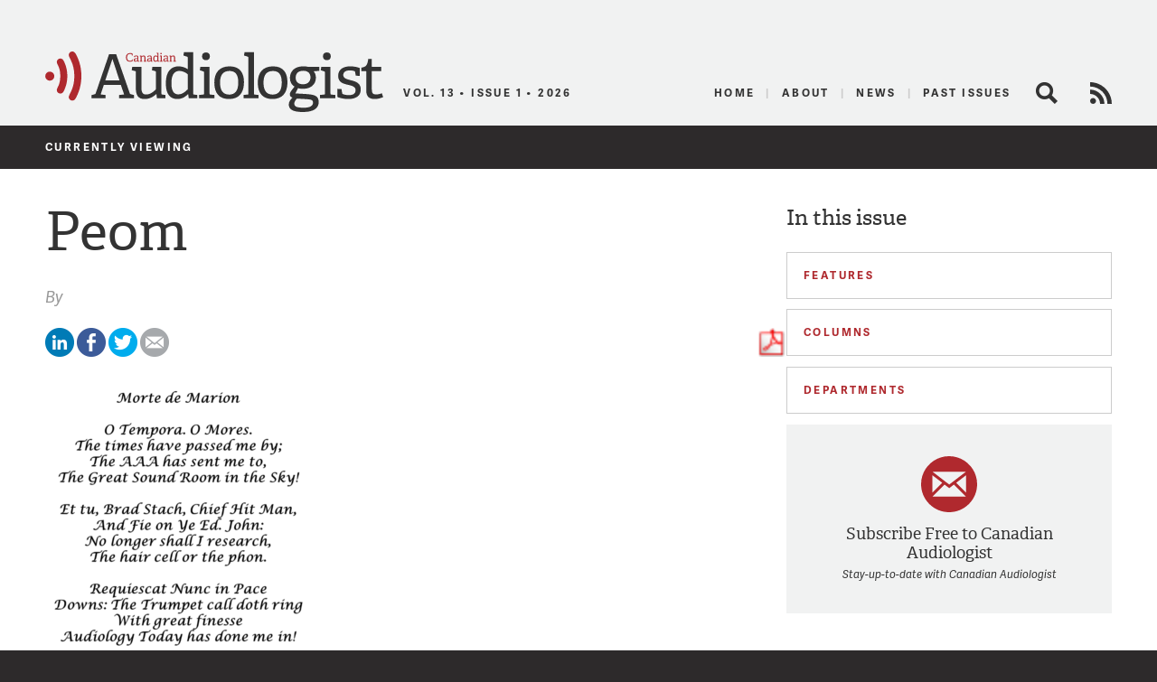

--- FILE ---
content_type: text/html; charset=UTF-8
request_url: https://canadianaudiologist.ca/dusting-off-some-gems-from-the-audiologists-desk-reference-books/peom/
body_size: 10093
content:

<!DOCTYPE html>
<!--[if lt IE 7 ]> <html class="ie ie6 no-js" dir="ltr" lang="en-US" prefix="og: https://ogp.me/ns#"> <![endif]-->
<!--[if IE 7 ]>    <html class="ie ie7 no-js" dir="ltr" lang="en-US" prefix="og: https://ogp.me/ns#"> <![endif]-->
<!--[if IE 8 ]>    <html class="ie ie8 no-js" dir="ltr" lang="en-US" prefix="og: https://ogp.me/ns#"> <![endif]-->
<!--[if IE 9 ]>    <html class="ie ie9 no-js" dir="ltr" lang="en-US" prefix="og: https://ogp.me/ns#"> <![endif]-->
<!--[if gt IE 9]><!--><html class="no-js" dir="ltr" lang="en-US" prefix="og: https://ogp.me/ns#"><!--<![endif]-->
<head profile="http://gmpg.org/xfn/11">
	

	<meta charset="UTF-8">
	<meta name="description" content="The Official Publication of the Canadian Academy of Audiology">
	<meta name="keywords" content="Canadian Audiologist, Canadian Academy of Audiology, audiology, audiologists, eJournal, publication, hearing, health, Canada, advocacy, education, research">
	<meta name="copyright" content="2026 Canadian Academy of Audiology">
	<meta name="publisher-email" content="caa@canadianaudiology.ca">
	<meta name="author" content="Canadian Academy of Audiology">
	<meta http-equiv="X-UA-Compatible" content="IE=edge,chrome=1">
	<meta name="google-site-verification" content="UYEw_J4i6onbYfBkHtjwCeqkJxVWYk19JnmGgrQrYzw" />
	<meta content='width=device-width, initial-scale=1.0, user-scalable=1' name='viewport' />

	
	<script type="text/javascript" src="//use.typekit.net/ixl4mzk.js"></script>
	<script type="text/javascript">try{Typekit.load();}catch(e){}</script>

	<link rel="shortcut icon" href="https://canadianaudiologist.ca/wp-content/themes/caa/assets/img/favicon.ico">
	<link rel="apple-touch-icon-precomposed" href="https://canadianaudiologist.ca/wp-content/themes/caa/assets/img/apple-touch-icon.png">
	<meta name="application-name" content="Canadian Audiologist"/>
	<meta name="msapplication-TileColor" content="#ffffff"/>
	<meta name="msapplication-TileImage" content="https://canadianaudiologist.ca/wp-content/themes/caa/assets/img/apple-touch-icon.png" />

	<link rel="pingback" href="https://canadianaudiologist.ca/xmlrpc.php" />
	<link rel="preconnect" href="https://fonts.googleapis.com">
<link rel="preconnect" href="https://fonts.gstatic.com" crossorigin>
<link href="https://fonts.googleapis.com/css2?family=Work+Sans:ital,wght@0,100;0,200;0,300;0,400;0,500;0,600;0,700;0,800;0,900;1,100;1,200;1,300;1,400;1,500;1,600;1,700;1,800;1,900&display=swap" rel="stylesheet">
	<link rel="stylesheet" href="https://canadianaudiologist.ca/wp-content/themes/caa/style.css?ver=1672886592">
	

<!--wp_head()-->
	<style>img:is([sizes="auto" i], [sizes^="auto," i]) { contain-intrinsic-size: 3000px 1500px }</style>
	
		<!-- All in One SEO 4.8.2 - aioseo.com -->
		<title>Peom | Canadian Audiologist</title>
	<meta name="robots" content="max-image-preview:large" />
	<meta name="author" content="Erika Henry"/>
	<link rel="canonical" href="https://canadianaudiologist.ca/dusting-off-some-gems-from-the-audiologists-desk-reference-books/peom/" />
	<meta name="generator" content="All in One SEO (AIOSEO) 4.8.2" />
		<meta property="og:locale" content="en_US" />
		<meta property="og:site_name" content="Canadian Audiologist | The Official Publication of the Canadian Academy of Audiology" />
		<meta property="og:type" content="article" />
		<meta property="og:title" content="Peom | Canadian Audiologist" />
		<meta property="og:url" content="https://canadianaudiologist.ca/dusting-off-some-gems-from-the-audiologists-desk-reference-books/peom/" />
		<meta property="article:published_time" content="2023-07-12T15:03:55+00:00" />
		<meta property="article:modified_time" content="2023-07-12T15:03:55+00:00" />
		<meta name="twitter:card" content="summary" />
		<meta name="twitter:title" content="Peom | Canadian Audiologist" />
		<script type="application/ld+json" class="aioseo-schema">
			{"@context":"https:\/\/schema.org","@graph":[{"@type":"BreadcrumbList","@id":"https:\/\/canadianaudiologist.ca\/dusting-off-some-gems-from-the-audiologists-desk-reference-books\/peom\/#breadcrumblist","itemListElement":[{"@type":"ListItem","@id":"https:\/\/canadianaudiologist.ca\/#listItem","position":1,"name":"Home","item":"https:\/\/canadianaudiologist.ca\/","nextItem":{"@type":"ListItem","@id":"https:\/\/canadianaudiologist.ca\/dusting-off-some-gems-from-the-audiologists-desk-reference-books\/peom\/#listItem","name":"Peom"}},{"@type":"ListItem","@id":"https:\/\/canadianaudiologist.ca\/dusting-off-some-gems-from-the-audiologists-desk-reference-books\/peom\/#listItem","position":2,"name":"Peom","previousItem":{"@type":"ListItem","@id":"https:\/\/canadianaudiologist.ca\/#listItem","name":"Home"}}]},{"@type":"ItemPage","@id":"https:\/\/canadianaudiologist.ca\/dusting-off-some-gems-from-the-audiologists-desk-reference-books\/peom\/#itempage","url":"https:\/\/canadianaudiologist.ca\/dusting-off-some-gems-from-the-audiologists-desk-reference-books\/peom\/","name":"Peom | Canadian Audiologist","inLanguage":"en-US","isPartOf":{"@id":"https:\/\/canadianaudiologist.ca\/#website"},"breadcrumb":{"@id":"https:\/\/canadianaudiologist.ca\/dusting-off-some-gems-from-the-audiologists-desk-reference-books\/peom\/#breadcrumblist"},"author":{"@id":"https:\/\/canadianaudiologist.ca\/author\/ehenry\/#author"},"creator":{"@id":"https:\/\/canadianaudiologist.ca\/author\/ehenry\/#author"},"datePublished":"2023-07-12T11:03:55-04:00","dateModified":"2023-07-12T11:03:55-04:00"},{"@type":"Organization","@id":"https:\/\/canadianaudiologist.ca\/#organization","name":"Canadian Audiologist","description":"The Official Publication of the Canadian Academy of Audiology","url":"https:\/\/canadianaudiologist.ca\/","telephone":"+18002645106","logo":{"@type":"ImageObject","url":"https:\/\/canadianaudiologist.ca\/wp-content\/uploads\/2023\/07\/Peom.png","@id":"https:\/\/canadianaudiologist.ca\/dusting-off-some-gems-from-the-audiologists-desk-reference-books\/peom\/#organizationLogo"},"image":{"@id":"https:\/\/canadianaudiologist.ca\/dusting-off-some-gems-from-the-audiologists-desk-reference-books\/peom\/#organizationLogo"}},{"@type":"Person","@id":"https:\/\/canadianaudiologist.ca\/author\/ehenry\/#author","url":"https:\/\/canadianaudiologist.ca\/author\/ehenry\/","name":"Erika Henry","image":{"@type":"ImageObject","@id":"https:\/\/canadianaudiologist.ca\/dusting-off-some-gems-from-the-audiologists-desk-reference-books\/peom\/#authorImage","url":"https:\/\/secure.gravatar.com\/avatar\/17742849aaba17fab79f03470430c1fcb6f86d5c33baf82dfa09034679411974?s=96&d=mm&r=g","width":96,"height":96,"caption":"Erika Henry"}},{"@type":"WebSite","@id":"https:\/\/canadianaudiologist.ca\/#website","url":"https:\/\/canadianaudiologist.ca\/","name":"Canadian Audiologist","description":"The Official Publication of the Canadian Academy of Audiology","inLanguage":"en-US","publisher":{"@id":"https:\/\/canadianaudiologist.ca\/#organization"}}]}
		</script>
		<!-- All in One SEO -->

<script type="text/javascript">
/* <![CDATA[ */
window._wpemojiSettings = {"baseUrl":"https:\/\/s.w.org\/images\/core\/emoji\/16.0.1\/72x72\/","ext":".png","svgUrl":"https:\/\/s.w.org\/images\/core\/emoji\/16.0.1\/svg\/","svgExt":".svg","source":{"concatemoji":"https:\/\/canadianaudiologist.ca\/wp-includes\/js\/wp-emoji-release.min.js?ver=6.8.3"}};
/*! This file is auto-generated */
!function(s,n){var o,i,e;function c(e){try{var t={supportTests:e,timestamp:(new Date).valueOf()};sessionStorage.setItem(o,JSON.stringify(t))}catch(e){}}function p(e,t,n){e.clearRect(0,0,e.canvas.width,e.canvas.height),e.fillText(t,0,0);var t=new Uint32Array(e.getImageData(0,0,e.canvas.width,e.canvas.height).data),a=(e.clearRect(0,0,e.canvas.width,e.canvas.height),e.fillText(n,0,0),new Uint32Array(e.getImageData(0,0,e.canvas.width,e.canvas.height).data));return t.every(function(e,t){return e===a[t]})}function u(e,t){e.clearRect(0,0,e.canvas.width,e.canvas.height),e.fillText(t,0,0);for(var n=e.getImageData(16,16,1,1),a=0;a<n.data.length;a++)if(0!==n.data[a])return!1;return!0}function f(e,t,n,a){switch(t){case"flag":return n(e,"\ud83c\udff3\ufe0f\u200d\u26a7\ufe0f","\ud83c\udff3\ufe0f\u200b\u26a7\ufe0f")?!1:!n(e,"\ud83c\udde8\ud83c\uddf6","\ud83c\udde8\u200b\ud83c\uddf6")&&!n(e,"\ud83c\udff4\udb40\udc67\udb40\udc62\udb40\udc65\udb40\udc6e\udb40\udc67\udb40\udc7f","\ud83c\udff4\u200b\udb40\udc67\u200b\udb40\udc62\u200b\udb40\udc65\u200b\udb40\udc6e\u200b\udb40\udc67\u200b\udb40\udc7f");case"emoji":return!a(e,"\ud83e\udedf")}return!1}function g(e,t,n,a){var r="undefined"!=typeof WorkerGlobalScope&&self instanceof WorkerGlobalScope?new OffscreenCanvas(300,150):s.createElement("canvas"),o=r.getContext("2d",{willReadFrequently:!0}),i=(o.textBaseline="top",o.font="600 32px Arial",{});return e.forEach(function(e){i[e]=t(o,e,n,a)}),i}function t(e){var t=s.createElement("script");t.src=e,t.defer=!0,s.head.appendChild(t)}"undefined"!=typeof Promise&&(o="wpEmojiSettingsSupports",i=["flag","emoji"],n.supports={everything:!0,everythingExceptFlag:!0},e=new Promise(function(e){s.addEventListener("DOMContentLoaded",e,{once:!0})}),new Promise(function(t){var n=function(){try{var e=JSON.parse(sessionStorage.getItem(o));if("object"==typeof e&&"number"==typeof e.timestamp&&(new Date).valueOf()<e.timestamp+604800&&"object"==typeof e.supportTests)return e.supportTests}catch(e){}return null}();if(!n){if("undefined"!=typeof Worker&&"undefined"!=typeof OffscreenCanvas&&"undefined"!=typeof URL&&URL.createObjectURL&&"undefined"!=typeof Blob)try{var e="postMessage("+g.toString()+"("+[JSON.stringify(i),f.toString(),p.toString(),u.toString()].join(",")+"));",a=new Blob([e],{type:"text/javascript"}),r=new Worker(URL.createObjectURL(a),{name:"wpTestEmojiSupports"});return void(r.onmessage=function(e){c(n=e.data),r.terminate(),t(n)})}catch(e){}c(n=g(i,f,p,u))}t(n)}).then(function(e){for(var t in e)n.supports[t]=e[t],n.supports.everything=n.supports.everything&&n.supports[t],"flag"!==t&&(n.supports.everythingExceptFlag=n.supports.everythingExceptFlag&&n.supports[t]);n.supports.everythingExceptFlag=n.supports.everythingExceptFlag&&!n.supports.flag,n.DOMReady=!1,n.readyCallback=function(){n.DOMReady=!0}}).then(function(){return e}).then(function(){var e;n.supports.everything||(n.readyCallback(),(e=n.source||{}).concatemoji?t(e.concatemoji):e.wpemoji&&e.twemoji&&(t(e.twemoji),t(e.wpemoji)))}))}((window,document),window._wpemojiSettings);
/* ]]> */
</script>
<style id='wp-emoji-styles-inline-css' type='text/css'>

	img.wp-smiley, img.emoji {
		display: inline !important;
		border: none !important;
		box-shadow: none !important;
		height: 1em !important;
		width: 1em !important;
		margin: 0 0.07em !important;
		vertical-align: -0.1em !important;
		background: none !important;
		padding: 0 !important;
	}
</style>
<link rel='stylesheet' id='wp-block-library-css' href='https://canadianaudiologist.ca/wp-includes/css/dist/block-library/style.min.css?ver=6.8.3' type='text/css' media='all' />
<style id='classic-theme-styles-inline-css' type='text/css'>
/*! This file is auto-generated */
.wp-block-button__link{color:#fff;background-color:#32373c;border-radius:9999px;box-shadow:none;text-decoration:none;padding:calc(.667em + 2px) calc(1.333em + 2px);font-size:1.125em}.wp-block-file__button{background:#32373c;color:#fff;text-decoration:none}
</style>
<style id='global-styles-inline-css' type='text/css'>
:root{--wp--preset--aspect-ratio--square: 1;--wp--preset--aspect-ratio--4-3: 4/3;--wp--preset--aspect-ratio--3-4: 3/4;--wp--preset--aspect-ratio--3-2: 3/2;--wp--preset--aspect-ratio--2-3: 2/3;--wp--preset--aspect-ratio--16-9: 16/9;--wp--preset--aspect-ratio--9-16: 9/16;--wp--preset--color--black: #000000;--wp--preset--color--cyan-bluish-gray: #abb8c3;--wp--preset--color--white: #ffffff;--wp--preset--color--pale-pink: #f78da7;--wp--preset--color--vivid-red: #cf2e2e;--wp--preset--color--luminous-vivid-orange: #ff6900;--wp--preset--color--luminous-vivid-amber: #fcb900;--wp--preset--color--light-green-cyan: #7bdcb5;--wp--preset--color--vivid-green-cyan: #00d084;--wp--preset--color--pale-cyan-blue: #8ed1fc;--wp--preset--color--vivid-cyan-blue: #0693e3;--wp--preset--color--vivid-purple: #9b51e0;--wp--preset--gradient--vivid-cyan-blue-to-vivid-purple: linear-gradient(135deg,rgba(6,147,227,1) 0%,rgb(155,81,224) 100%);--wp--preset--gradient--light-green-cyan-to-vivid-green-cyan: linear-gradient(135deg,rgb(122,220,180) 0%,rgb(0,208,130) 100%);--wp--preset--gradient--luminous-vivid-amber-to-luminous-vivid-orange: linear-gradient(135deg,rgba(252,185,0,1) 0%,rgba(255,105,0,1) 100%);--wp--preset--gradient--luminous-vivid-orange-to-vivid-red: linear-gradient(135deg,rgba(255,105,0,1) 0%,rgb(207,46,46) 100%);--wp--preset--gradient--very-light-gray-to-cyan-bluish-gray: linear-gradient(135deg,rgb(238,238,238) 0%,rgb(169,184,195) 100%);--wp--preset--gradient--cool-to-warm-spectrum: linear-gradient(135deg,rgb(74,234,220) 0%,rgb(151,120,209) 20%,rgb(207,42,186) 40%,rgb(238,44,130) 60%,rgb(251,105,98) 80%,rgb(254,248,76) 100%);--wp--preset--gradient--blush-light-purple: linear-gradient(135deg,rgb(255,206,236) 0%,rgb(152,150,240) 100%);--wp--preset--gradient--blush-bordeaux: linear-gradient(135deg,rgb(254,205,165) 0%,rgb(254,45,45) 50%,rgb(107,0,62) 100%);--wp--preset--gradient--luminous-dusk: linear-gradient(135deg,rgb(255,203,112) 0%,rgb(199,81,192) 50%,rgb(65,88,208) 100%);--wp--preset--gradient--pale-ocean: linear-gradient(135deg,rgb(255,245,203) 0%,rgb(182,227,212) 50%,rgb(51,167,181) 100%);--wp--preset--gradient--electric-grass: linear-gradient(135deg,rgb(202,248,128) 0%,rgb(113,206,126) 100%);--wp--preset--gradient--midnight: linear-gradient(135deg,rgb(2,3,129) 0%,rgb(40,116,252) 100%);--wp--preset--font-size--small: 13px;--wp--preset--font-size--medium: 20px;--wp--preset--font-size--large: 36px;--wp--preset--font-size--x-large: 42px;--wp--preset--spacing--20: 0.44rem;--wp--preset--spacing--30: 0.67rem;--wp--preset--spacing--40: 1rem;--wp--preset--spacing--50: 1.5rem;--wp--preset--spacing--60: 2.25rem;--wp--preset--spacing--70: 3.38rem;--wp--preset--spacing--80: 5.06rem;--wp--preset--shadow--natural: 6px 6px 9px rgba(0, 0, 0, 0.2);--wp--preset--shadow--deep: 12px 12px 50px rgba(0, 0, 0, 0.4);--wp--preset--shadow--sharp: 6px 6px 0px rgba(0, 0, 0, 0.2);--wp--preset--shadow--outlined: 6px 6px 0px -3px rgba(255, 255, 255, 1), 6px 6px rgba(0, 0, 0, 1);--wp--preset--shadow--crisp: 6px 6px 0px rgba(0, 0, 0, 1);}:where(.is-layout-flex){gap: 0.5em;}:where(.is-layout-grid){gap: 0.5em;}body .is-layout-flex{display: flex;}.is-layout-flex{flex-wrap: wrap;align-items: center;}.is-layout-flex > :is(*, div){margin: 0;}body .is-layout-grid{display: grid;}.is-layout-grid > :is(*, div){margin: 0;}:where(.wp-block-columns.is-layout-flex){gap: 2em;}:where(.wp-block-columns.is-layout-grid){gap: 2em;}:where(.wp-block-post-template.is-layout-flex){gap: 1.25em;}:where(.wp-block-post-template.is-layout-grid){gap: 1.25em;}.has-black-color{color: var(--wp--preset--color--black) !important;}.has-cyan-bluish-gray-color{color: var(--wp--preset--color--cyan-bluish-gray) !important;}.has-white-color{color: var(--wp--preset--color--white) !important;}.has-pale-pink-color{color: var(--wp--preset--color--pale-pink) !important;}.has-vivid-red-color{color: var(--wp--preset--color--vivid-red) !important;}.has-luminous-vivid-orange-color{color: var(--wp--preset--color--luminous-vivid-orange) !important;}.has-luminous-vivid-amber-color{color: var(--wp--preset--color--luminous-vivid-amber) !important;}.has-light-green-cyan-color{color: var(--wp--preset--color--light-green-cyan) !important;}.has-vivid-green-cyan-color{color: var(--wp--preset--color--vivid-green-cyan) !important;}.has-pale-cyan-blue-color{color: var(--wp--preset--color--pale-cyan-blue) !important;}.has-vivid-cyan-blue-color{color: var(--wp--preset--color--vivid-cyan-blue) !important;}.has-vivid-purple-color{color: var(--wp--preset--color--vivid-purple) !important;}.has-black-background-color{background-color: var(--wp--preset--color--black) !important;}.has-cyan-bluish-gray-background-color{background-color: var(--wp--preset--color--cyan-bluish-gray) !important;}.has-white-background-color{background-color: var(--wp--preset--color--white) !important;}.has-pale-pink-background-color{background-color: var(--wp--preset--color--pale-pink) !important;}.has-vivid-red-background-color{background-color: var(--wp--preset--color--vivid-red) !important;}.has-luminous-vivid-orange-background-color{background-color: var(--wp--preset--color--luminous-vivid-orange) !important;}.has-luminous-vivid-amber-background-color{background-color: var(--wp--preset--color--luminous-vivid-amber) !important;}.has-light-green-cyan-background-color{background-color: var(--wp--preset--color--light-green-cyan) !important;}.has-vivid-green-cyan-background-color{background-color: var(--wp--preset--color--vivid-green-cyan) !important;}.has-pale-cyan-blue-background-color{background-color: var(--wp--preset--color--pale-cyan-blue) !important;}.has-vivid-cyan-blue-background-color{background-color: var(--wp--preset--color--vivid-cyan-blue) !important;}.has-vivid-purple-background-color{background-color: var(--wp--preset--color--vivid-purple) !important;}.has-black-border-color{border-color: var(--wp--preset--color--black) !important;}.has-cyan-bluish-gray-border-color{border-color: var(--wp--preset--color--cyan-bluish-gray) !important;}.has-white-border-color{border-color: var(--wp--preset--color--white) !important;}.has-pale-pink-border-color{border-color: var(--wp--preset--color--pale-pink) !important;}.has-vivid-red-border-color{border-color: var(--wp--preset--color--vivid-red) !important;}.has-luminous-vivid-orange-border-color{border-color: var(--wp--preset--color--luminous-vivid-orange) !important;}.has-luminous-vivid-amber-border-color{border-color: var(--wp--preset--color--luminous-vivid-amber) !important;}.has-light-green-cyan-border-color{border-color: var(--wp--preset--color--light-green-cyan) !important;}.has-vivid-green-cyan-border-color{border-color: var(--wp--preset--color--vivid-green-cyan) !important;}.has-pale-cyan-blue-border-color{border-color: var(--wp--preset--color--pale-cyan-blue) !important;}.has-vivid-cyan-blue-border-color{border-color: var(--wp--preset--color--vivid-cyan-blue) !important;}.has-vivid-purple-border-color{border-color: var(--wp--preset--color--vivid-purple) !important;}.has-vivid-cyan-blue-to-vivid-purple-gradient-background{background: var(--wp--preset--gradient--vivid-cyan-blue-to-vivid-purple) !important;}.has-light-green-cyan-to-vivid-green-cyan-gradient-background{background: var(--wp--preset--gradient--light-green-cyan-to-vivid-green-cyan) !important;}.has-luminous-vivid-amber-to-luminous-vivid-orange-gradient-background{background: var(--wp--preset--gradient--luminous-vivid-amber-to-luminous-vivid-orange) !important;}.has-luminous-vivid-orange-to-vivid-red-gradient-background{background: var(--wp--preset--gradient--luminous-vivid-orange-to-vivid-red) !important;}.has-very-light-gray-to-cyan-bluish-gray-gradient-background{background: var(--wp--preset--gradient--very-light-gray-to-cyan-bluish-gray) !important;}.has-cool-to-warm-spectrum-gradient-background{background: var(--wp--preset--gradient--cool-to-warm-spectrum) !important;}.has-blush-light-purple-gradient-background{background: var(--wp--preset--gradient--blush-light-purple) !important;}.has-blush-bordeaux-gradient-background{background: var(--wp--preset--gradient--blush-bordeaux) !important;}.has-luminous-dusk-gradient-background{background: var(--wp--preset--gradient--luminous-dusk) !important;}.has-pale-ocean-gradient-background{background: var(--wp--preset--gradient--pale-ocean) !important;}.has-electric-grass-gradient-background{background: var(--wp--preset--gradient--electric-grass) !important;}.has-midnight-gradient-background{background: var(--wp--preset--gradient--midnight) !important;}.has-small-font-size{font-size: var(--wp--preset--font-size--small) !important;}.has-medium-font-size{font-size: var(--wp--preset--font-size--medium) !important;}.has-large-font-size{font-size: var(--wp--preset--font-size--large) !important;}.has-x-large-font-size{font-size: var(--wp--preset--font-size--x-large) !important;}
:where(.wp-block-post-template.is-layout-flex){gap: 1.25em;}:where(.wp-block-post-template.is-layout-grid){gap: 1.25em;}
:where(.wp-block-columns.is-layout-flex){gap: 2em;}:where(.wp-block-columns.is-layout-grid){gap: 2em;}
:root :where(.wp-block-pullquote){font-size: 1.5em;line-height: 1.6;}
</style>
<script type="text/javascript" src="https://canadianaudiologist.ca/wp-content/themes/caa/assets/js/libs/modernizr.js?ver=1453150635" id="modernizr-js"></script>
<link rel="https://api.w.org/" href="https://canadianaudiologist.ca/wp-json/" /><link rel="alternate" title="JSON" type="application/json" href="https://canadianaudiologist.ca/wp-json/wp/v2/media/12234" /><link rel='shortlink' href='https://canadianaudiologist.ca/?p=12234' />
<link rel="alternate" title="oEmbed (JSON)" type="application/json+oembed" href="https://canadianaudiologist.ca/wp-json/oembed/1.0/embed?url=https%3A%2F%2Fcanadianaudiologist.ca%2Fdusting-off-some-gems-from-the-audiologists-desk-reference-books%2Fpeom%2F" />
<link rel="alternate" title="oEmbed (XML)" type="text/xml+oembed" href="https://canadianaudiologist.ca/wp-json/oembed/1.0/embed?url=https%3A%2F%2Fcanadianaudiologist.ca%2Fdusting-off-some-gems-from-the-audiologists-desk-reference-books%2Fpeom%2F&#038;format=xml" />
<!--/wp_head()-->
<!-- Google tag (gtag.js) -->
<script async src="https://www.googletagmanager.com/gtag/js?id=G-RK226V613Q"></script>
<script>
  window.dataLayer = window.dataLayer || [];
  function gtag(){dataLayer.push(arguments);}
  gtag('js', new Date());

  gtag('config', 'G-RK226V613Q');
</script>
	<!-- Ad Manager -->
	<script type='text/javascript'>
		var googletag = googletag || {};
		googletag.cmd = googletag.cmd || [];
		(function() {
			var gads = document.createElement('script');
			gads.async = true;
			gads.type = 'text/javascript';
			var useSSL = 'https:' == document.location.protocol;
			gads.src = (useSSL ? 'https:' : 'http:') +
				'//www.googletagservices.com/tag/js/gpt.js';
			var node = document.getElementsByTagName('script')[0];
			node.parentNode.insertBefore(gads, node);
		})();
	</script>
        	<script type='text/javascript'>
        googletag.cmd.push(function() {
			googletag.defineSlot('/220074231/ejournal_leaderboard', [728, 90], 'div-gpt-ad-1399403073796-0').addService(googletag.pubads());
			//googletag.defineSlot('/220074231/ejournal_leaderboard_mobile', [320, 50], 'div-gpt-ad-1494955039117-0').addService(googletag.pubads());
			googletag.defineSlot('/220074231/ejournal_medium_rectangle', [300, 250], 'div-gpt-ad-1399403073796-1').addService(googletag.pubads());
			googletag.defineSlot('/220074231/Medium-Rectangle-Bottom', [300, 250], 'div-gpt-ad-1399404392068-2').addService(googletag.pubads());
			googletag.defineSlot('/220074231/ejournal_skyscraper', [160, 600], 'div-gpt-ad-1399403073796-2').addService(googletag.pubads());
			//googletag.defineSlot('/220074231/ejournal_mobile_leaderboard', [320, 50], 'div-gpt-ad-1399403073796-3').addService(googletag.pubads());
			googletag.pubads().setTargeting('postid', '12234');
			googletag.pubads().collapseEmptyDivs(true);
			googletag.pubads().enableSingleRequest();
			googletag.enableServices();
		});
	</script>
    
        
	<!-- /Ad Manager -->
</head>
<body class="attachment wp-singular attachment-template-default single single-attachment postid-12234 attachmentid-12234 attachment-png wp-theme-caa">
	<header id="header" class="main-header">
					<div id='div-gpt-ad-1399403073796-0' style='width:100% !important;' class="leaderboard">
				<script type='text/javascript'>
					googletag.cmd.push(function() { googletag.display('div-gpt-ad-1399403073796-0'); });
				</script>
			</div>
		
		<div class="main">
			<a href="#mobile-nav" class="util_menu">Menu</a>
			<h1 id="logo"><a href="https://canadianaudiologist.ca/">Canadian Audiologist</a></h1>
            <img src="https://canadianaudiologist.ca/wp-content/themes/caa/assets/img/ca-logo.svg" alt="Canadian Audiologist" id="l_print" />
                <h2 id="current-issue">Vol. 13 &bull; Issue 1 &bull; 2026</h2>
			<h3 id="description">The Official Publication of the Canadian Academy of Audiology</h3>
			<div id="main-nav">
				<div class="menu-main-menu-container"><ul id="menu-main-menu" class="menu"><li id="menu-item-850" class="current menu-item menu-item-type-post_type menu-item-object-page menu-item-850"><a href="https://canadianaudiologist.ca/current/">Home</a></li>
<li id="menu-item-80" class="menu-item menu-item-type-post_type menu-item-object-page menu-item-80"><a href="https://canadianaudiologist.ca/about/" title="About The Canadian Academy of Audiology">About</a></li>
<li id="menu-item-226" class="menu-item menu-item-type-post_type menu-item-object-page menu-item-226"><a href="https://canadianaudiologist.ca/news/" title="News for Canadian Audiologists">News</a></li>
<li id="menu-item-437" class="menu-item menu-item-type-post_type menu-item-object-page menu-item-437"><a href="https://canadianaudiologist.ca/past-issues/">Past Issues</a></li>
</ul></div>				<span class="search-link closed" title="Search the Canadian Audiologists site">Search</span>
				<div class="search-form closed"><form action="https://canadianaudiologist.ca" class="searchform" method="get">
    <div>
        <label for="s" class="screen-reader-text">Search for:</label>
        <input type="search" id="s" name="s" value="" class="query" />
        <input type="submit" value="Search" id="searchsubmit" class="submit" />
    </div>
</form></div>
				<a href="https://canadianaudiologist.ca/feed/" class="rss-feed" title="View the RSS Feed for Canadian Audiologists" target="_blank">RSS Feed</a>
			</div>
		</div>

		<div id="mobile-nav">
			<div class="search-form"><form action="https://canadianaudiologist.ca" class="searchform" method="get">
    <div>
        <label for="s" class="screen-reader-text">Search for:</label>
        <input type="search" id="s" name="s" value="" class="query" />
        <input type="submit" value="Search" id="searchsubmit" class="submit" />
    </div>
</form></div>
							<a href="https://canadianaudiologist.ca/current/" class="to-current">Current Issue</a>
			<div class="menu-mobile-menu-container"><ul id="menu-mobile-menu" class="menu"><li id="menu-item-340" class="menu-item menu-item-type-post_type menu-item-object-page menu-item-340"><a href="https://canadianaudiologist.ca/signup/">Signup</a></li>
<li id="menu-item-343" class="menu-item menu-item-type-post_type menu-item-object-page menu-item-343"><a href="https://canadianaudiologist.ca/about/">About</a></li>
<li id="menu-item-341" class="menu-item menu-item-type-post_type menu-item-object-page menu-item-341"><a href="https://canadianaudiologist.ca/news/">News</a></li>
<li id="menu-item-342" class="menu-item menu-item-type-post_type menu-item-object-page menu-item-342"><a href="https://canadianaudiologist.ca/contact/">Contact</a></li>
</ul></div>
		<h2>In this issue</h2>

		<div class="features">
			<h2 class="heading">Features</h2>
			<ul class="closed">
							<li>
					<a href="https://canadianaudiologist.ca/issue/volume-13-issue-1-2026/to-the-brain-and-back-second-person-neuroscience-for-hearing-loss-aging-and-social-connection/">To the Brain and Back: “Second-Person Neuroscience” For Hearing Loss, Aging, and Social Connection</a>
																	<div class="byline">by														<span class="author">Negar Salehi</span>
														<span class="author">Brandon T. Paul</span>
													</div>
									</li>
							<li>
					<a href="https://canadianaudiologist.ca/issue/volume-13-issue-1-2026/beyond-amplification-a-comprehensive-evidence-based-approach-to-tinnitus-management/">Beyond Amplification: A Comprehensive, Evidence-Based Approach to Tinnitus Management</a>
																	<div class="byline">by														<span class="author">Dany Pineault</span>
													</div>
									</li>
							<li>
					<a href="https://canadianaudiologist.ca/issue/volume-13-issue-1-2026/what-do-hearing-aids-sound-like/">What Do Hearing Aids Sound Like?</a>
																	<div class="byline">by														<span class="author">Robert W. Koch</span>
													</div>
									</li>
							<li>
					<a href="https://canadianaudiologist.ca/issue/volume-13-issue-1-2026/how-chronic-illnesses-impact-hearing-balance-and-cognition-a-guide-for-hearing-care-professionals/">How Chronic Illnesses Impact Hearing, Balance, and Cognition: A Guide for Hearing Care Professionals</a>
																	<div class="byline">by														<span class="author">Robert M. DiSogra</span>
														<span class="author">Douglas L. Beck</span>
													</div>
									</li>
							<li>
					<a href="https://canadianaudiologist.ca/issue/volume-13-issue-1-2026/striking-the-right-balance-horizontal-canal-benign-paroxysmal-positional-vertigo-diagnostic-challenges-and-the-kurtzer-hybrid-maneuver/">Striking the Right Balance: Horizontal Canal Benign Paroxysmal Positional Vertigo: Diagnostic Challenges and the Kurtzer-Hybrid Maneuver</a>
																	<div class="byline">by														<span class="author">Nichole Sorensen</span>
														<span class="author">Bailey Sinclair</span>
													</div>
									</li>
							<li>
					<a href="https://canadianaudiologist.ca/issue/volume-13-issue-1-2026/beyond-decibels-redefining-noise-hazards-using-kurtosis/">Beyond Decibels: Redefining Noise Hazards Using Kurtosis</a>
																	<div class="byline">by														<span class="author">Wei Qui</span>
														<span class="author">William J. Murphy</span>
													</div>
									</li>
						</ul>
		</div>

		<div class="columns">
			<h2 class="heading">Columns</h2>
			<ul class="closed">
							<li>
					<div class="i-column volunteers"></div>
					<div class="summary">
						<a href="https://canadianaudiologist.ca/issue/volume-13-issue-1-2026/column/volunteers/">Volunteer Subjects Wanted for Online Research</a>
																				<div class="byline">with																<span class="author">Fareshte Ahmadi</span>
															</div>
											</div>
				</li>
							<li>
					<div class="i-column from-the-labs"></div>
					<div class="summary">
						<a href="https://canadianaudiologist.ca/issue/volume-13-issue-1-2026/column/from-the-labs/">From the Labs to the Clinics</a>
																				<div class="byline">with																<span class="author">Robert V. Harrison</span>
															</div>
											</div>
				</li>
							<li>
					<div class="i-column sound-business-sense"></div>
					<div class="summary">
						<a href="https://canadianaudiologist.ca/issue/volume-13-issue-1-2026/column/sound-business-sense/">Sound Business Sense</a>
																				<div class="byline">with																<span class="author">Robert Traynor</span>
															</div>
											</div>
				</li>
							<li>
					<div class="i-column the-way-i-hear-it"></div>
					<div class="summary">
						<a href="https://canadianaudiologist.ca/issue/volume-13-issue-1-2026/column/the-way-i-hear-it/">The Way I Hear It</a>
																				<div class="byline">with																<span class="author">Gael Hannan</span>
															</div>
											</div>
				</li>
							<li>
					<div class="i-column clinic-corner"></div>
					<div class="summary">
						<a href="https://canadianaudiologist.ca/issue/volume-13-issue-1-2026/column/clinic-corner/">Clinic Corner</a>
																				<div class="byline">with																<span class="author">Salima Jiwani</span>
															</div>
											</div>
				</li>
							<li>
					<div class="i-column quick-answers"></div>
					<div class="summary">
						<a href="https://canadianaudiologist.ca/issue/volume-13-issue-1-2026/column/quick-answers/">Quick Answers</a>
																				<div class="byline">with																<span class="author">Gustav Mueller</span>
															</div>
											</div>
				</li>
							<li>
					<div class="i-column whats-new-about-getting-older"></div>
					<div class="summary">
						<a href="https://canadianaudiologist.ca/issue/volume-13-issue-1-2026/column/whats-new-about-getting-older/">What’s New About Getting Older?</a>
																				<div class="byline">with																<span class="author">Kathy Pichora-Fuller</span>
															</div>
											</div>
				</li>
						</ul>
		</div>

		<div class="departments">
			<h2 class="heading">Departments</h2>
			<ul class="closed">
									<li><a href="https://canadianaudiologist.ca/issue/volume-13-issue-1-2026/department/message-from-our-editor-in-chief/">Message from our Editor in Chief</a></li>
									<li><a href="https://canadianaudiologist.ca/issue/volume-13-issue-1-2026/department/industry-news/">Industry News</a></li>
							</ul>
		</div>

				</div>

	</header>

	<div id="past-issue">
		<div class="main">
			<div class="you-are-here">Currently viewing <a href="https://canadianaudiologist.ca/dusting-off-some-gems-from-the-audiologists-desk-reference-books/peom/"></a></div>
		</div>
	</div>

<div id="container">
	<div class="main">

		<div id="sidebar">

		<h2>In this issue</h2>

		<div class="features">
			<h2 class="heading">Features</h2>
			<ul class="closed">
							<li>
					<a href="https://canadianaudiologist.ca/issue/volume-13-issue-1-2026/to-the-brain-and-back-second-person-neuroscience-for-hearing-loss-aging-and-social-connection/">To the Brain and Back: “Second-Person Neuroscience” For Hearing Loss, Aging, and Social Connection</a>
																	<div class="byline">by														<span class="author">Negar Salehi</span>
														<span class="author">Brandon T. Paul</span>
													</div>
									</li>
							<li>
					<a href="https://canadianaudiologist.ca/issue/volume-13-issue-1-2026/beyond-amplification-a-comprehensive-evidence-based-approach-to-tinnitus-management/">Beyond Amplification: A Comprehensive, Evidence-Based Approach to Tinnitus Management</a>
																	<div class="byline">by														<span class="author">Dany Pineault</span>
													</div>
									</li>
							<li>
					<a href="https://canadianaudiologist.ca/issue/volume-13-issue-1-2026/what-do-hearing-aids-sound-like/">What Do Hearing Aids Sound Like?</a>
																	<div class="byline">by														<span class="author">Robert W. Koch</span>
													</div>
									</li>
							<li>
					<a href="https://canadianaudiologist.ca/issue/volume-13-issue-1-2026/how-chronic-illnesses-impact-hearing-balance-and-cognition-a-guide-for-hearing-care-professionals/">How Chronic Illnesses Impact Hearing, Balance, and Cognition: A Guide for Hearing Care Professionals</a>
																	<div class="byline">by														<span class="author">Robert M. DiSogra</span>
														<span class="author">Douglas L. Beck</span>
													</div>
									</li>
							<li>
					<a href="https://canadianaudiologist.ca/issue/volume-13-issue-1-2026/striking-the-right-balance-horizontal-canal-benign-paroxysmal-positional-vertigo-diagnostic-challenges-and-the-kurtzer-hybrid-maneuver/">Striking the Right Balance: Horizontal Canal Benign Paroxysmal Positional Vertigo: Diagnostic Challenges and the Kurtzer-Hybrid Maneuver</a>
																	<div class="byline">by														<span class="author">Nichole Sorensen</span>
														<span class="author">Bailey Sinclair</span>
													</div>
									</li>
							<li>
					<a href="https://canadianaudiologist.ca/issue/volume-13-issue-1-2026/beyond-decibels-redefining-noise-hazards-using-kurtosis/">Beyond Decibels: Redefining Noise Hazards Using Kurtosis</a>
																	<div class="byline">by														<span class="author">Wei Qui</span>
														<span class="author">William J. Murphy</span>
													</div>
									</li>
						</ul>
		</div>

		<div class="columns">
			<h2 class="heading">Columns</h2>
			<ul class="closed">
							<li>
					<div class="i-column volunteers"></div>
					<div class="summary">
						<a href="https://canadianaudiologist.ca/issue/volume-13-issue-1-2026/column/volunteers/">Volunteer Subjects Wanted for Online Research</a>
																				<div class="byline">with																<span class="author">Fareshte Ahmadi</span>
															</div>
											</div>
				</li>
							<li>
					<div class="i-column from-the-labs"></div>
					<div class="summary">
						<a href="https://canadianaudiologist.ca/issue/volume-13-issue-1-2026/column/from-the-labs/">From the Labs to the Clinics</a>
																				<div class="byline">with																<span class="author">Robert V. Harrison</span>
															</div>
											</div>
				</li>
							<li>
					<div class="i-column sound-business-sense"></div>
					<div class="summary">
						<a href="https://canadianaudiologist.ca/issue/volume-13-issue-1-2026/column/sound-business-sense/">Sound Business Sense</a>
																				<div class="byline">with																<span class="author">Robert Traynor</span>
															</div>
											</div>
				</li>
							<li>
					<div class="i-column the-way-i-hear-it"></div>
					<div class="summary">
						<a href="https://canadianaudiologist.ca/issue/volume-13-issue-1-2026/column/the-way-i-hear-it/">The Way I Hear It</a>
																				<div class="byline">with																<span class="author">Gael Hannan</span>
															</div>
											</div>
				</li>
							<li>
					<div class="i-column clinic-corner"></div>
					<div class="summary">
						<a href="https://canadianaudiologist.ca/issue/volume-13-issue-1-2026/column/clinic-corner/">Clinic Corner</a>
																				<div class="byline">with																<span class="author">Salima Jiwani</span>
															</div>
											</div>
				</li>
							<li>
					<div class="i-column quick-answers"></div>
					<div class="summary">
						<a href="https://canadianaudiologist.ca/issue/volume-13-issue-1-2026/column/quick-answers/">Quick Answers</a>
																				<div class="byline">with																<span class="author">Gustav Mueller</span>
															</div>
											</div>
				</li>
							<li>
					<div class="i-column whats-new-about-getting-older"></div>
					<div class="summary">
						<a href="https://canadianaudiologist.ca/issue/volume-13-issue-1-2026/column/whats-new-about-getting-older/">What’s New About Getting Older?</a>
																				<div class="byline">with																<span class="author">Kathy Pichora-Fuller</span>
															</div>
											</div>
				</li>
						</ul>
		</div>

		<div class="departments">
			<h2 class="heading">Departments</h2>
			<ul class="closed">
									<li><a href="https://canadianaudiologist.ca/issue/volume-13-issue-1-2026/department/message-from-our-editor-in-chief/">Message from our Editor in Chief</a></li>
									<li><a href="https://canadianaudiologist.ca/issue/volume-13-issue-1-2026/department/industry-news/">Industry News</a></li>
							</ul>
		</div>

		
	<!-- Medium Rectangle -->
	<div id='div-gpt-ad-1399403073796-1' class='ad-medium'>
		<script type='text/javascript'>
			googletag.cmd.push(function() { googletag.display('div-gpt-ad-1399403073796-1'); });
		</script>
	</div>
	<div id='div-gpt-ad-1399404392068-2' class='ad-medium'>
		<script type='text/javascript'>
			googletag.cmd.push(function() { googletag.display('div-gpt-ad-1399404392068-2'); });
		</script>
	</div>
	
	<!-- Skyscraper -->
	<div id='div-gpt-ad-1399403073796-2' class='ad-skyscraper'>
		<script type='text/javascript'>
			googletag.cmd.push(function() { googletag.display('div-gpt-ad-1399403073796-2'); });
		</script>
	</div>
	
	<!-- /220074231/Medium-Rectangle-third -->
	<!--<div id='div-gpt-ad-1504194617551-0'  class='ad-medium'>
		<script>
		googletag.cmd.push(function() { googletag.display('div-gpt-ad-1504194617551-0'); });
		</script>
	</div>-->
	<a href="https://canadianaudiologist.ca/signup/" class="issue-callout subscribe">
			<h3>Subscribe Free to Canadian Audiologist</h3>
			<p>Stay-up-to-date with Canadian Audiologist</p>
	</a>
</div>


	
		<article class="post-12234 attachment type-attachment status-inherit hentry" id="post-12234">

			
			<div class="entry">

			<h1>Peom</h1>

			<h2></h2>

			<p class="byline">
				By								</p>
				
							
				<style>
ul.share-buttons{
  list-style: none;
  padding: 0;
  margin-left:0;
  margin-top: 15px;
}

ul.share-buttons li{
  display: inline;
}

ul.share-buttons .sr-only{
  position: absolute;
  clip: rect(1px 1px 1px 1px);
  clip: rect(1px, 1px, 1px, 1px);
  padding: 0;
  border: 0;
  height: 1px;
  width: 1px;
  overflow: hidden;
}
</style>
<div class="sm-container">
<div class="share-buttons-holder">
<ul class="share-buttons">
  <li><a href="http://www.linkedin.com/shareArticle?mini=true&url=https%3A%2F%2Fcanadianaudiologist.ca&title=&summary=&source=http%3A%2F%2Fcanadianaudiologist.ca" target="_blank" title="Share on LinkedIn" onclick="window.open('http://www.linkedin.com/shareArticle?mini=true&url=' + encodeURIComponent(document.URL) + '&title=' +  encodeURIComponent(document.title)); return false;"><img alt="Share on LinkedIn" src="/wp-content/themes/caa/flat_web_icon_set/color/LinkedIn.png" /></a></li>
  <li><a href="https://www.facebook.com/sharer/sharer.php?u=https%3A%2F%2Fcanadianaudiologist.ca&quote=" title="Share on Facebook" target="_blank" onclick="window.open('https://www.facebook.com/sharer/sharer.php?u=' + encodeURIComponent(document.URL) + '&quote=' + encodeURIComponent(document.URL)); return false;"><img alt="Share on Facebook" src="/wp-content/themes/caa/flat_web_icon_set/color/Facebook.png" /></a></li>
  <li><a href="https://twitter.com/intent/tweet?source=https%3A%2F%2Fcanadianaudiologist.ca&text=:%20http%3A%2F%2Fcanadianaudiologist.ca" target="_blank" title="Tweet" onclick="window.open('https://twitter.com/intent/tweet?text=' + encodeURIComponent(document.title) + ':%20'  + encodeURIComponent(document.URL)); return false;"><img alt="Tweet" src="/wp-content/themes/caa/flat_web_icon_set/color/Twitter.png" /></a></li>
  <li><a href="mailto:?subject=&body=:%20https%3A%2F%2Fcanadianaudiologist.ca" target="_blank" title="Send email" onclick="window.open('mailto:?subject=' + encodeURIComponent(document.title) + '&body=' +  encodeURIComponent(document.URL)); return false;"><img alt="Send email" src="/wp-content/themes/caa/flat_web_icon_set/color/Email.png" /></a></li>
</ul>
</div>
<div class="pdf-button-holder">
<a class="pdfbutton" href="https://canadianaudiologist.ca/dusting-off-some-gems-from-the-audiologists-desk-reference-books/peom/?output=pdf"><img src="https://canadianaudiologist.ca/wp-content/plugins/wp-mpdf/pdf.png" alt="This page as PDF" border="0" /></a></div>
</div>
				
			

				<p class="attachment"><a href='https://canadianaudiologist.ca/wp-content/uploads/2023/07/Peom.png'><img fetchpriority="high" decoding="async" width="294" height="300" src="https://canadianaudiologist.ca/wp-content/uploads/2023/07/Peom-294x300.png" class="attachment-medium size-medium" alt="" srcset="https://canadianaudiologist.ca/wp-content/uploads/2023/07/Peom-294x300.png 294w, https://canadianaudiologist.ca/wp-content/uploads/2023/07/Peom.png 729w" sizes="(max-width: 294px) 100vw, 294px" /></a></p>
																<footer class="meta">
			<h6>About the author</h6>
		</footer>			</div>		
			
		
		</article>
		


			</div><!-- .main -->
</div><!-- #container -->

<footer id="footer" class="source-org vcard copyright">
		<div class="main">
			<div class="about-caa">
				<h6><a href="http://canadianaudiology.ca/" target="_blank" title="The Canadian Academy of Audiology">About The Canadian Academy of Audiology</a></h6>
				<div>
					<a href="http://canadianaudiology.ca/" target="_blank" title="The Canadian Academy of Audiology" class="caa-logo"></a>
					<section id="text-2" class="widget widget_text">			<div class="textwidget"><p>The Canadian Academy of Audiology is dedicated to enhancing the role of audiologists as primary hearing health care providers through advocacy, education and research.</p>
</div>
		</section>				</div>
			</div>

			<div class="menu-social-menu-container"><ul id="menu-social-menu" class="menu"><li id="menu-item-83" class="linkedin menu-item menu-item-type-custom menu-item-object-custom menu-item-83"><a target="_blank" rel="me" href="http://www.linkedin.com/groups/Canadian-Academy-Audiology-4068951">Canadian Audiologists on LinkedIn</a></li>
<li id="menu-item-84" class="facebook menu-item menu-item-type-custom menu-item-object-custom menu-item-84"><a target="_blank" rel="me" href="http://www.facebook.com/home.php#!/pages/Canadian-Academy-of-Audiology/170049173048398?sk=wall">Like Canadian Audiologists on Facebook</a></li>
<li id="menu-item-85" class="twitter menu-item menu-item-type-custom menu-item-object-custom menu-item-85"><a target="_blank" rel="me" href="https://twitter.com/caaudiology">Follow Canadian Audiologists on Twitter</a></li>
</ul></div>			<div class="menu-footer-menu-container"><ul id="menu-footer-menu" class="menu"><li id="menu-item-93" class="menu-item menu-item-type-post_type menu-item-object-page menu-item-93"><a href="https://canadianaudiologist.ca/about/">About</a></li>
<li id="menu-item-225" class="menu-item menu-item-type-post_type menu-item-object-page menu-item-225"><a href="https://canadianaudiologist.ca/news/">News</a></li>
<li id="menu-item-438" class="menu-item menu-item-type-post_type menu-item-object-page menu-item-438"><a href="https://canadianaudiologist.ca/past-issues/">Past Issues</a></li>
<li id="menu-item-189" class="menu-item menu-item-type-post_type menu-item-object-page menu-item-189"><a href="https://canadianaudiologist.ca/contact/">Contact</a></li>
<li id="menu-item-101" class="menu-item menu-item-type-post_type menu-item-object-page menu-item-101"><a href="https://canadianaudiologist.ca/privacy-policy/">Privacy</a></li>
<li id="menu-item-100" class="menu-item menu-item-type-post_type menu-item-object-page menu-item-100"><a href="https://canadianaudiologist.ca/legal/">Legal</a></li>
</ul></div>			<span class="copyright">&copy;2026 Canadian Academy of Audiology</span>
		</div>
	</footer>

	<script type="speculationrules">
{"prefetch":[{"source":"document","where":{"and":[{"href_matches":"\/*"},{"not":{"href_matches":["\/wp-*.php","\/wp-admin\/*","\/wp-content\/uploads\/*","\/wp-content\/*","\/wp-content\/plugins\/*","\/wp-content\/themes\/caa\/*","\/*\\?(.+)"]}},{"not":{"selector_matches":"a[rel~=\"nofollow\"]"}},{"not":{"selector_matches":".no-prefetch, .no-prefetch a"}}]},"eagerness":"conservative"}]}
</script>
<script type="text/javascript" src="https://canadianaudiologist.ca/wp-content/themes/caa/assets/js/libs/jquery.js?ver=1453150635" id="jquery-js"></script>
<script type="text/javascript" src="https://canadianaudiologist.ca/wp-content/themes/caa/assets/js/plugins.js?ver=1453150635" id="site-plugins-js"></script>
<script type="text/javascript" src="https://canadianaudiologist.ca/wp-content/themes/caa/assets/js/site.js?ver=1585526522" id="site-js"></script>
	<!--[if lt IE 9 ]>
		<script src="https://canadianaudiologist.ca/wp-content/themes/caa/assets/js/ie.js?ver=1453150635"></script>
	<![endif]-->
</body>
</html>


--- FILE ---
content_type: text/html; charset=utf-8
request_url: https://www.google.com/recaptcha/api2/aframe
body_size: 264
content:
<!DOCTYPE HTML><html><head><meta http-equiv="content-type" content="text/html; charset=UTF-8"></head><body><script nonce="iH1FreFjAAiZgvoR729yBg">/** Anti-fraud and anti-abuse applications only. See google.com/recaptcha */ try{var clients={'sodar':'https://pagead2.googlesyndication.com/pagead/sodar?'};window.addEventListener("message",function(a){try{if(a.source===window.parent){var b=JSON.parse(a.data);var c=clients[b['id']];if(c){var d=document.createElement('img');d.src=c+b['params']+'&rc='+(localStorage.getItem("rc::a")?sessionStorage.getItem("rc::b"):"");window.document.body.appendChild(d);sessionStorage.setItem("rc::e",parseInt(sessionStorage.getItem("rc::e")||0)+1);localStorage.setItem("rc::h",'1769898944836');}}}catch(b){}});window.parent.postMessage("_grecaptcha_ready", "*");}catch(b){}</script></body></html>

--- FILE ---
content_type: image/svg+xml
request_url: https://canadianaudiologist.ca/wp-content/themes/caa/assets/img/i-rss.svg
body_size: 885
content:
<?xml version="1.0" encoding="utf-8"?>
<!-- Generator: Adobe Illustrator 17.0.2, SVG Export Plug-In . SVG Version: 6.00 Build 0)  -->
<!DOCTYPE svg PUBLIC "-//W3C//DTD SVG 1.1//EN" "http://www.w3.org/Graphics/SVG/1.1/DTD/svg11.dtd">
<svg version="1.1" id="Layer_1" xmlns="http://www.w3.org/2000/svg" xmlns:xlink="http://www.w3.org/1999/xlink" x="0px" y="0px"
	 width="24px" height="24.03px" viewBox="0 0 24 24.03" enable-background="new 0 0 24 24.03" xml:space="preserve">
<path id="rss-icon" fill="#333333" d="M6.503,20.778c0,1.796-1.456,3.252-3.252,3.252S0,22.574,0,20.778
	c0-1.796,1.456-3.252,3.252-3.252C5.047,17.527,6.503,18.982,6.503,20.778z M0,8.19v4.817c6.05,0.062,10.96,4.972,11.022,11.022
	h4.817C15.777,15.309,8.721,8.252,0,8.19z M0,4.818C5.115,4.84,9.92,6.841,13.539,10.46c3.626,3.626,5.629,8.443,5.643,13.569H24
	C23.97,10.782,13.244,0.046,0,0V4.818z"/>
</svg>
